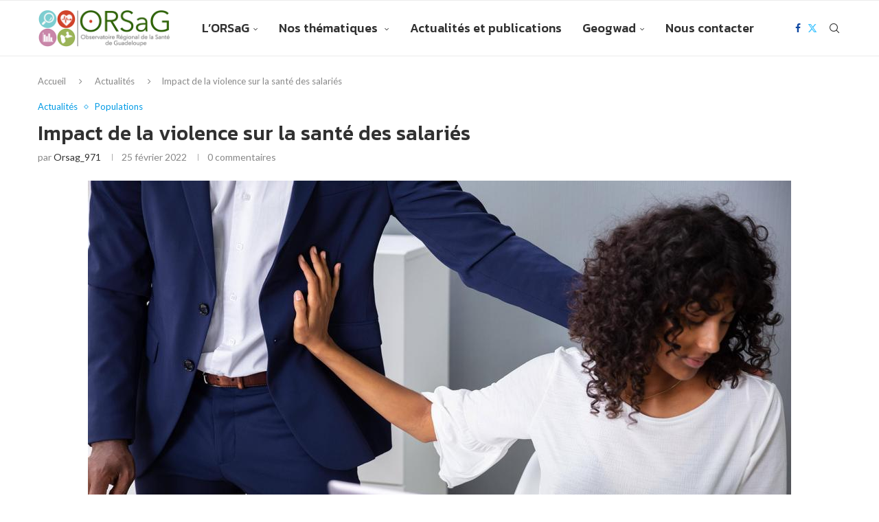

--- FILE ---
content_type: text/html; charset=utf-8
request_url: https://docs.google.com/viewer?url=https%3A%2F%2Forsag.fr%2Fwp-content%2Fuploads%2F2022%2F02%2FInfographie_violences_Travail_Orsag.pdf&embedded=true&hl=en
body_size: 2309
content:
<!DOCTYPE html><html lang="en" dir="ltr"><head><title>Infographie_violences_Travail_Orsag.pdf</title><link rel="stylesheet" type="text/css" href="//www.gstatic.com/_/apps-viewer/_/ss/k=apps-viewer.standalone.r6hcRN3X4sE.L.W.O/am=AAQD/d=0/rs=AC2dHML5W98G3qJb-cEIx6ELK1STNJDMYQ" nonce="9jQLyMz5CSAgSGfzj5FhRA"/></head><body><div class="ndfHFb-c4YZDc ndfHFb-c4YZDc-AHmuwe-Hr88gd-OWB6Me dif24c vhoiae LgGVmb bvmRsc ndfHFb-c4YZDc-TSZdd ndfHFb-c4YZDc-TJEFFc ndfHFb-c4YZDc-vyDMJf-aZ2wEe ndfHFb-c4YZDc-i5oIFb ndfHFb-c4YZDc-uoC0bf ndfHFb-c4YZDc-e1YmVc" aria-label="Showing viewer."><div class="ndfHFb-c4YZDc-zTETae"></div><div class="ndfHFb-c4YZDc-JNEHMb"></div><div class="ndfHFb-c4YZDc-K9a4Re"><div class="ndfHFb-c4YZDc-E7ORLb-LgbsSe ndfHFb-c4YZDc-LgbsSe-OWB6Me" aria-label="Previous"><div class="ndfHFb-c4YZDc-DH6Rkf-AHe6Kc"><div class="ndfHFb-c4YZDc-Bz112c ndfHFb-c4YZDc-DH6Rkf-Bz112c"></div></div></div><div class="ndfHFb-c4YZDc-tJiF1e-LgbsSe ndfHFb-c4YZDc-LgbsSe-OWB6Me" aria-label="Next"><div class="ndfHFb-c4YZDc-DH6Rkf-AHe6Kc"><div class="ndfHFb-c4YZDc-Bz112c ndfHFb-c4YZDc-DH6Rkf-Bz112c"></div></div></div><div class="ndfHFb-c4YZDc-q77wGc"></div><div class="ndfHFb-c4YZDc-K9a4Re-nKQ6qf ndfHFb-c4YZDc-TvD9Pc-qnnXGd" role="main"><div class="ndfHFb-c4YZDc-EglORb-ge6pde ndfHFb-c4YZDc-K9a4Re-ge6pde-Ne3sFf" role="status" tabindex="-1" aria-label="Loading"><div class="ndfHFb-c4YZDc-EglORb-ge6pde-RJLb9c ndfHFb-c4YZDc-AHmuwe-wcotoc-zTETae"><div class="ndfHFb-aZ2wEe" dir="ltr"><div class="ndfHFb-vyDMJf-aZ2wEe auswjd"><div class="aZ2wEe-pbTTYe aZ2wEe-v3pZbf"><div class="aZ2wEe-LkdAo-e9ayKc aZ2wEe-LK5yu"><div class="aZ2wEe-LkdAo aZ2wEe-hj4D6d"></div></div><div class="aZ2wEe-pehrl-TpMipd"><div class="aZ2wEe-LkdAo aZ2wEe-hj4D6d"></div></div><div class="aZ2wEe-LkdAo-e9ayKc aZ2wEe-qwU8Me"><div class="aZ2wEe-LkdAo aZ2wEe-hj4D6d"></div></div></div><div class="aZ2wEe-pbTTYe aZ2wEe-oq6NAc"><div class="aZ2wEe-LkdAo-e9ayKc aZ2wEe-LK5yu"><div class="aZ2wEe-LkdAo aZ2wEe-hj4D6d"></div></div><div class="aZ2wEe-pehrl-TpMipd"><div class="aZ2wEe-LkdAo aZ2wEe-hj4D6d"></div></div><div class="aZ2wEe-LkdAo-e9ayKc aZ2wEe-qwU8Me"><div class="aZ2wEe-LkdAo aZ2wEe-hj4D6d"></div></div></div><div class="aZ2wEe-pbTTYe aZ2wEe-gS7Ybc"><div class="aZ2wEe-LkdAo-e9ayKc aZ2wEe-LK5yu"><div class="aZ2wEe-LkdAo aZ2wEe-hj4D6d"></div></div><div class="aZ2wEe-pehrl-TpMipd"><div class="aZ2wEe-LkdAo aZ2wEe-hj4D6d"></div></div><div class="aZ2wEe-LkdAo-e9ayKc aZ2wEe-qwU8Me"><div class="aZ2wEe-LkdAo aZ2wEe-hj4D6d"></div></div></div><div class="aZ2wEe-pbTTYe aZ2wEe-nllRtd"><div class="aZ2wEe-LkdAo-e9ayKc aZ2wEe-LK5yu"><div class="aZ2wEe-LkdAo aZ2wEe-hj4D6d"></div></div><div class="aZ2wEe-pehrl-TpMipd"><div class="aZ2wEe-LkdAo aZ2wEe-hj4D6d"></div></div><div class="aZ2wEe-LkdAo-e9ayKc aZ2wEe-qwU8Me"><div class="aZ2wEe-LkdAo aZ2wEe-hj4D6d"></div></div></div></div></div></div><span class="ndfHFb-c4YZDc-EglORb-ge6pde-fmcmS ndfHFb-c4YZDc-AHmuwe-wcotoc-zTETae" aria-hidden="true">Loading&hellip;</span></div><div class="ndfHFb-c4YZDc-ujibv-nUpftc"><img class="ndfHFb-c4YZDc-ujibv-JUCs7e" src="/viewerng/thumb?ds=[base64]&amp;ck=lantern&amp;dsmi=unknown&amp;authuser&amp;w=800&amp;webp=true&amp;p=proj"/></div></div></div></div><script nonce="CVOtv0jKH4Sf8F3wDpEvDQ">/*

 Copyright The Closure Library Authors.
 SPDX-License-Identifier: Apache-2.0
*/
function c(a,e,f){a._preloadFailed||a.complete&&a.naturalWidth===void 0?f():a.complete&&a.naturalWidth?e():(a.addEventListener("load",function(){e()},!1),a.addEventListener("error",function(){f()},!1))}
for(var d=function(a,e,f){function k(){b.style.display="none"}var g=document.body.getElementsByClassName(a)[0],b;g&&(b=g.getElementsByClassName(f)[0])&&(b._preloadStartTime=Date.now(),b.onerror=function(){this._preloadFailed=!0},c(b,function(){b.naturalWidth<800?k():(b._preloadEndTime||(b._preloadEndTime=Date.now()),e&&(g.getElementsByClassName(e)[0].style.display="none"))},k))},h=["_initStaticViewer"],l=this||self,m;h.length&&(m=h.shift());)h.length||d===void 0?l=l[m]&&l[m]!==Object.prototype[m]?
l[m]:l[m]={}:l[m]=d;
</script><script nonce="CVOtv0jKH4Sf8F3wDpEvDQ">_initStaticViewer('ndfHFb-c4YZDc-K9a4Re-nKQ6qf','ndfHFb-c4YZDc-EglORb-ge6pde','ndfHFb-c4YZDc-ujibv-JUCs7e')</script><script type="text/javascript" charset="UTF-8" src="//www.gstatic.com/_/apps-viewer/_/js/k=apps-viewer.standalone.en.HJDEPOAOxF8.O/am=AAQD/d=1/rs=AC2dHMLZAAGY70QdYci5i_LQGNqbxRnbJg/m=main" nonce="CVOtv0jKH4Sf8F3wDpEvDQ"></script><script type="text/javascript" src="https://apis.google.com/js/client.js" nonce="CVOtv0jKH4Sf8F3wDpEvDQ"></script><script type="text/javascript" nonce="CVOtv0jKH4Sf8F3wDpEvDQ">_init([["0",null,null,null,null,2,null,null,null,null,0,[1],null,null,null,"https://drive.google.com",null,null,null,null,null,null,null,null,null,null,null,null,null,null,null,null,[[],12,1,1],null,null,null,null,[null,null,null,null,"https://accounts.google.com/ServiceLogin?passive\u003d1209600\u0026continue\u003dhttps://docs.google.com/viewer?url%3Dhttps://orsag.fr/wp-content/uploads/2022/02/Infographie_violences_Travail_Orsag.pdf%26embedded%3Dtrue%26hl%3Den\u0026hl\u003den\u0026followup\u003dhttps://docs.google.com/viewer?url%3Dhttps://orsag.fr/wp-content/uploads/2022/02/Infographie_violences_Travail_Orsag.pdf%26embedded%3Dtrue%26hl%3Den",null,null,null,0],null,null,null,null,null,null,null,null,null,null,null,null,null,null,null,0,null,null,null,null,null,null,null,null,null,null,null,null,null,null,null,null,null,null,null,null,null,null,null,null,null,null,null,null,null,null,null,null,null,null,null,null,null,null,null,null,null,null,null,null,null,null,null,null,null,null,null,null,null,null,null,null,null,null,null,null,null,null,null,null,null,null,null,null,null,null,null,null,null,null,null,null,null,null,null,null,null,null,null,null,null,null,null,null,1],[null,"Infographie_violences_Travail_Orsag.pdf","/viewerng/thumb?ds\[base64]\u0026ck\u003dlantern\u0026dsmi\u003dunknown\u0026authuser\u0026w\u003d800\u0026webp\u003dtrue\u0026p\u003dproj",null,null,null,null,null,null,"/viewerng/upload?ds\[base64]\u0026ck\u003dlantern\u0026dsmi\u003dunknown\u0026authuser\u0026p\u003dproj",null,"application/pdf",null,null,1,null,"/viewerng/viewer?url\u003dhttps://orsag.fr/wp-content/uploads/2022/02/Infographie_violences_Travail_Orsag.pdf\u0026hl\u003den",null,"https://orsag.fr/wp-content/uploads/2022/02/Infographie_violences_Travail_Orsag.pdf",null,null,0,null,null,null,null,null,"/viewerng/standalone/refresh?url\u003dhttps://orsag.fr/wp-content/uploads/2022/02/Infographie_violences_Travail_Orsag.pdf\u0026embedded\u003dtrue\u0026hl\u003den",[null,null,"meta?id\u003dACFrOgDBSa1R4iwwFk-UEKv9qfWOCwBNxj42HkuV2UUNyo6Fx89-wEEPslipv35vgr01YLq41-wE3hd-c-WlgJugP0bqhydDOF4o8KHCYbCXGKXzTDqE28oA35vwDNp5P-u6Jwqdutx2xhe5fK10","img?id\u003dACFrOgDBSa1R4iwwFk-UEKv9qfWOCwBNxj42HkuV2UUNyo6Fx89-wEEPslipv35vgr01YLq41-wE3hd-c-WlgJugP0bqhydDOF4o8KHCYbCXGKXzTDqE28oA35vwDNp5P-u6Jwqdutx2xhe5fK10","press?id\u003dACFrOgDBSa1R4iwwFk-UEKv9qfWOCwBNxj42HkuV2UUNyo6Fx89-wEEPslipv35vgr01YLq41-wE3hd-c-WlgJugP0bqhydDOF4o8KHCYbCXGKXzTDqE28oA35vwDNp5P-u6Jwqdutx2xhe5fK10","status?id\u003dACFrOgDBSa1R4iwwFk-UEKv9qfWOCwBNxj42HkuV2UUNyo6Fx89-wEEPslipv35vgr01YLq41-wE3hd-c-WlgJugP0bqhydDOF4o8KHCYbCXGKXzTDqE28oA35vwDNp5P-u6Jwqdutx2xhe5fK10","https://doc-0c-bk-apps-viewer.googleusercontent.com/viewer/secure/pdf/3nb9bdfcv3e2h2k1cmql0ee9cvc5lole/smvcn8tbk3s3v68poge8kcaihtk3q7ol/1769729850000/lantern/*/ACFrOgDBSa1R4iwwFk-UEKv9qfWOCwBNxj42HkuV2UUNyo6Fx89-wEEPslipv35vgr01YLq41-wE3hd-c-WlgJugP0bqhydDOF4o8KHCYbCXGKXzTDqE28oA35vwDNp5P-u6Jwqdutx2xhe5fK10",null,"presspage?id\u003dACFrOgDBSa1R4iwwFk-UEKv9qfWOCwBNxj42HkuV2UUNyo6Fx89-wEEPslipv35vgr01YLq41-wE3hd-c-WlgJugP0bqhydDOF4o8KHCYbCXGKXzTDqE28oA35vwDNp5P-u6Jwqdutx2xhe5fK10"],null,null,null,"pdf"],"","",2]);</script></body></html>

--- FILE ---
content_type: text/html; charset=utf-8
request_url: https://docs.google.com/viewer?url=https%3A%2F%2Forsag.fr%2Fwp-content%2Fuploads%2F2022%2F02%2FVirage_2021_Impact_violence_Travail_def.pdf&embedded=true&hl=en
body_size: 1848
content:
<!DOCTYPE html><html lang="en" dir="ltr"><head><title>Virage_2021_Impact_violence_Travail_def.pdf</title><link rel="stylesheet" type="text/css" href="//www.gstatic.com/_/apps-viewer/_/ss/k=apps-viewer.standalone.r6hcRN3X4sE.L.W.O/am=AAQD/d=0/rs=AC2dHML5W98G3qJb-cEIx6ELK1STNJDMYQ" nonce="qnX6AncmcB1YI1BzF87YgA"/></head><body><div class="ndfHFb-c4YZDc ndfHFb-c4YZDc-AHmuwe-Hr88gd-OWB6Me dif24c vhoiae LgGVmb bvmRsc ndfHFb-c4YZDc-TSZdd ndfHFb-c4YZDc-TJEFFc ndfHFb-c4YZDc-vyDMJf-aZ2wEe ndfHFb-c4YZDc-i5oIFb ndfHFb-c4YZDc-uoC0bf ndfHFb-c4YZDc-e1YmVc" aria-label="Showing viewer."><div class="ndfHFb-c4YZDc-zTETae"></div><div class="ndfHFb-c4YZDc-JNEHMb"></div><div class="ndfHFb-c4YZDc-K9a4Re"><div class="ndfHFb-c4YZDc-E7ORLb-LgbsSe ndfHFb-c4YZDc-LgbsSe-OWB6Me" aria-label="Previous"><div class="ndfHFb-c4YZDc-DH6Rkf-AHe6Kc"><div class="ndfHFb-c4YZDc-Bz112c ndfHFb-c4YZDc-DH6Rkf-Bz112c"></div></div></div><div class="ndfHFb-c4YZDc-tJiF1e-LgbsSe ndfHFb-c4YZDc-LgbsSe-OWB6Me" aria-label="Next"><div class="ndfHFb-c4YZDc-DH6Rkf-AHe6Kc"><div class="ndfHFb-c4YZDc-Bz112c ndfHFb-c4YZDc-DH6Rkf-Bz112c"></div></div></div><div class="ndfHFb-c4YZDc-q77wGc"></div><div class="ndfHFb-c4YZDc-K9a4Re-nKQ6qf ndfHFb-c4YZDc-TvD9Pc-qnnXGd" role="main"><div class="ndfHFb-c4YZDc-EglORb-ge6pde ndfHFb-c4YZDc-K9a4Re-ge6pde-Ne3sFf" role="status" tabindex="-1" aria-label="Loading"><div class="ndfHFb-c4YZDc-EglORb-ge6pde-RJLb9c ndfHFb-c4YZDc-AHmuwe-wcotoc-zTETae"><div class="ndfHFb-aZ2wEe" dir="ltr"><div class="ndfHFb-vyDMJf-aZ2wEe auswjd"><div class="aZ2wEe-pbTTYe aZ2wEe-v3pZbf"><div class="aZ2wEe-LkdAo-e9ayKc aZ2wEe-LK5yu"><div class="aZ2wEe-LkdAo aZ2wEe-hj4D6d"></div></div><div class="aZ2wEe-pehrl-TpMipd"><div class="aZ2wEe-LkdAo aZ2wEe-hj4D6d"></div></div><div class="aZ2wEe-LkdAo-e9ayKc aZ2wEe-qwU8Me"><div class="aZ2wEe-LkdAo aZ2wEe-hj4D6d"></div></div></div><div class="aZ2wEe-pbTTYe aZ2wEe-oq6NAc"><div class="aZ2wEe-LkdAo-e9ayKc aZ2wEe-LK5yu"><div class="aZ2wEe-LkdAo aZ2wEe-hj4D6d"></div></div><div class="aZ2wEe-pehrl-TpMipd"><div class="aZ2wEe-LkdAo aZ2wEe-hj4D6d"></div></div><div class="aZ2wEe-LkdAo-e9ayKc aZ2wEe-qwU8Me"><div class="aZ2wEe-LkdAo aZ2wEe-hj4D6d"></div></div></div><div class="aZ2wEe-pbTTYe aZ2wEe-gS7Ybc"><div class="aZ2wEe-LkdAo-e9ayKc aZ2wEe-LK5yu"><div class="aZ2wEe-LkdAo aZ2wEe-hj4D6d"></div></div><div class="aZ2wEe-pehrl-TpMipd"><div class="aZ2wEe-LkdAo aZ2wEe-hj4D6d"></div></div><div class="aZ2wEe-LkdAo-e9ayKc aZ2wEe-qwU8Me"><div class="aZ2wEe-LkdAo aZ2wEe-hj4D6d"></div></div></div><div class="aZ2wEe-pbTTYe aZ2wEe-nllRtd"><div class="aZ2wEe-LkdAo-e9ayKc aZ2wEe-LK5yu"><div class="aZ2wEe-LkdAo aZ2wEe-hj4D6d"></div></div><div class="aZ2wEe-pehrl-TpMipd"><div class="aZ2wEe-LkdAo aZ2wEe-hj4D6d"></div></div><div class="aZ2wEe-LkdAo-e9ayKc aZ2wEe-qwU8Me"><div class="aZ2wEe-LkdAo aZ2wEe-hj4D6d"></div></div></div></div></div></div><span class="ndfHFb-c4YZDc-EglORb-ge6pde-fmcmS ndfHFb-c4YZDc-AHmuwe-wcotoc-zTETae" aria-hidden="true">Loading&hellip;</span></div><div class="ndfHFb-c4YZDc-ujibv-nUpftc"><img class="ndfHFb-c4YZDc-ujibv-JUCs7e" src="/viewerng/thumb?ds=[base64]&amp;ck=lantern&amp;dsmi=unknown&amp;authuser&amp;w=800&amp;webp=true&amp;p=proj"/></div></div></div></div><script nonce="l-6Rgsoo1PbigR1LLsvFCw">/*

 Copyright The Closure Library Authors.
 SPDX-License-Identifier: Apache-2.0
*/
function c(a,e,f){a._preloadFailed||a.complete&&a.naturalWidth===void 0?f():a.complete&&a.naturalWidth?e():(a.addEventListener("load",function(){e()},!1),a.addEventListener("error",function(){f()},!1))}
for(var d=function(a,e,f){function k(){b.style.display="none"}var g=document.body.getElementsByClassName(a)[0],b;g&&(b=g.getElementsByClassName(f)[0])&&(b._preloadStartTime=Date.now(),b.onerror=function(){this._preloadFailed=!0},c(b,function(){b.naturalWidth<800?k():(b._preloadEndTime||(b._preloadEndTime=Date.now()),e&&(g.getElementsByClassName(e)[0].style.display="none"))},k))},h=["_initStaticViewer"],l=this||self,m;h.length&&(m=h.shift());)h.length||d===void 0?l=l[m]&&l[m]!==Object.prototype[m]?
l[m]:l[m]={}:l[m]=d;
</script><script nonce="l-6Rgsoo1PbigR1LLsvFCw">_initStaticViewer('ndfHFb-c4YZDc-K9a4Re-nKQ6qf','ndfHFb-c4YZDc-EglORb-ge6pde','ndfHFb-c4YZDc-ujibv-JUCs7e')</script><script type="text/javascript" charset="UTF-8" src="//www.gstatic.com/_/apps-viewer/_/js/k=apps-viewer.standalone.en.HJDEPOAOxF8.O/am=AAQD/d=1/rs=AC2dHMLZAAGY70QdYci5i_LQGNqbxRnbJg/m=main" nonce="l-6Rgsoo1PbigR1LLsvFCw"></script><script type="text/javascript" src="https://apis.google.com/js/client.js" nonce="l-6Rgsoo1PbigR1LLsvFCw"></script><script type="text/javascript" nonce="l-6Rgsoo1PbigR1LLsvFCw">_init([["0",null,null,null,null,2,null,null,null,null,0,[1],null,null,null,"https://drive.google.com",null,null,null,null,null,null,null,null,null,null,null,null,null,null,null,null,[[],12,1,1],null,null,null,null,[null,null,null,null,"https://accounts.google.com/ServiceLogin?passive\u003d1209600\u0026continue\u003dhttps://docs.google.com/viewer?url%3Dhttps://orsag.fr/wp-content/uploads/2022/02/Virage_2021_Impact_violence_Travail_def.pdf%26embedded%3Dtrue%26hl%3Den\u0026hl\u003den\u0026followup\u003dhttps://docs.google.com/viewer?url%3Dhttps://orsag.fr/wp-content/uploads/2022/02/Virage_2021_Impact_violence_Travail_def.pdf%26embedded%3Dtrue%26hl%3Den",null,null,null,0],null,null,null,null,null,null,null,null,null,null,null,null,null,null,null,0,null,null,null,null,null,null,null,null,null,null,null,null,null,null,null,null,null,null,null,null,null,null,null,null,null,null,null,null,null,null,null,null,null,null,null,null,null,null,null,null,null,null,null,null,null,null,null,null,null,null,null,null,null,null,null,null,null,null,null,null,null,null,null,null,null,null,null,null,null,null,null,null,null,null,null,null,null,null,null,null,null,null,null,null,null,null,null,null,1],[null,"Virage_2021_Impact_violence_Travail_def.pdf","/viewerng/thumb?ds\[base64]\u0026ck\u003dlantern\u0026dsmi\u003dunknown\u0026authuser\u0026w\u003d800\u0026webp\u003dtrue\u0026p\u003dproj",null,null,null,null,null,null,"/viewerng/upload?ds\[base64]\u0026ck\u003dlantern\u0026dsmi\u003dunknown\u0026authuser\u0026p\u003dproj",null,"application/pdf",null,null,1,null,"/viewerng/viewer?url\u003dhttps://orsag.fr/wp-content/uploads/2022/02/Virage_2021_Impact_violence_Travail_def.pdf\u0026hl\u003den",null,"https://orsag.fr/wp-content/uploads/2022/02/Virage_2021_Impact_violence_Travail_def.pdf",null,null,0,null,null,null,null,null,"/viewerng/standalone/refresh?url\u003dhttps://orsag.fr/wp-content/uploads/2022/02/Virage_2021_Impact_violence_Travail_def.pdf\u0026embedded\u003dtrue\u0026hl\u003den",[null,null,"meta?id\u003dACFrOgDmjR5UOEFW08j6x38xeardaU_n-uBOuNLw5DXcdvKyFn4wACdrzb6k9V8YOTFRSocpAv1XT0rVcb7fG50tOeOwXNZjx0f4N1wBEVEGrXLaWhWE3I9U_OUhpVYwcDA9U2te18WdL5DwebQL","img?id\u003dACFrOgDmjR5UOEFW08j6x38xeardaU_n-uBOuNLw5DXcdvKyFn4wACdrzb6k9V8YOTFRSocpAv1XT0rVcb7fG50tOeOwXNZjx0f4N1wBEVEGrXLaWhWE3I9U_OUhpVYwcDA9U2te18WdL5DwebQL","press?id\u003dACFrOgDmjR5UOEFW08j6x38xeardaU_n-uBOuNLw5DXcdvKyFn4wACdrzb6k9V8YOTFRSocpAv1XT0rVcb7fG50tOeOwXNZjx0f4N1wBEVEGrXLaWhWE3I9U_OUhpVYwcDA9U2te18WdL5DwebQL","status?id\u003dACFrOgDmjR5UOEFW08j6x38xeardaU_n-uBOuNLw5DXcdvKyFn4wACdrzb6k9V8YOTFRSocpAv1XT0rVcb7fG50tOeOwXNZjx0f4N1wBEVEGrXLaWhWE3I9U_OUhpVYwcDA9U2te18WdL5DwebQL","https://doc-04-bk-apps-viewer.googleusercontent.com/viewer/secure/pdf/3nb9bdfcv3e2h2k1cmql0ee9cvc5lole/23mrmnrejj493j9f07b32nf2q0t21mgs/1769729850000/lantern/*/ACFrOgDmjR5UOEFW08j6x38xeardaU_n-uBOuNLw5DXcdvKyFn4wACdrzb6k9V8YOTFRSocpAv1XT0rVcb7fG50tOeOwXNZjx0f4N1wBEVEGrXLaWhWE3I9U_OUhpVYwcDA9U2te18WdL5DwebQL",null,"presspage?id\u003dACFrOgDmjR5UOEFW08j6x38xeardaU_n-uBOuNLw5DXcdvKyFn4wACdrzb6k9V8YOTFRSocpAv1XT0rVcb7fG50tOeOwXNZjx0f4N1wBEVEGrXLaWhWE3I9U_OUhpVYwcDA9U2te18WdL5DwebQL"],null,null,null,"pdf"],"","",2]);</script></body></html>